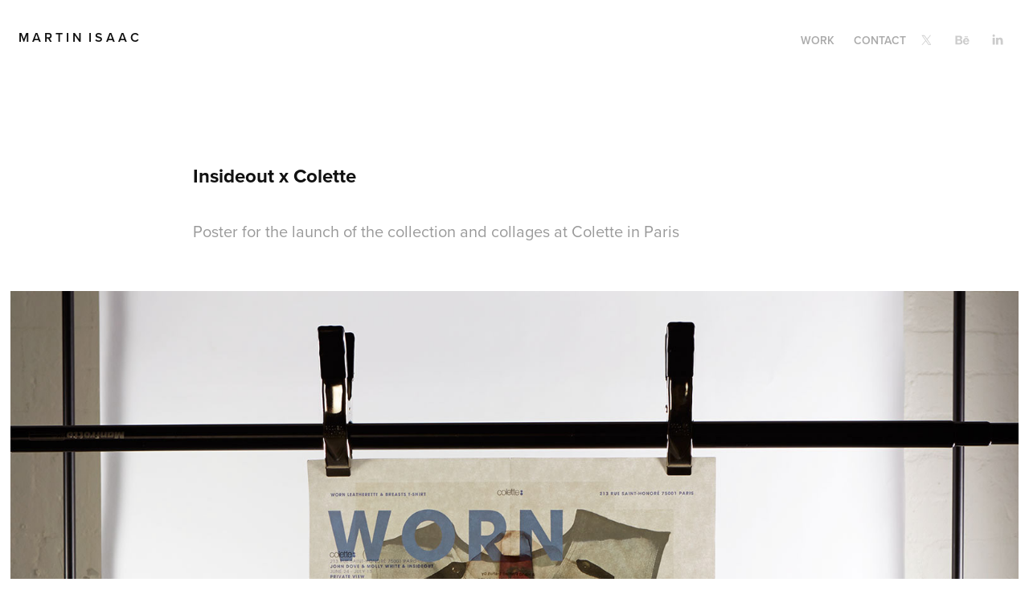

--- FILE ---
content_type: text/html; charset=utf-8
request_url: https://martinisaac.com/insideout-x-colette
body_size: 9506
content:
<!DOCTYPE HTML>
<html lang="en-US">
<head>
  <meta charset="UTF-8" />
  <meta name="viewport" content="width=device-width, initial-scale=1" />
      <meta name="keywords"  content="poster,insideout,Colette" />
      <meta name="description"  content="Poster for the launch of the collection and collages at Colette in Paris" />
      <meta name="twitter:card"  content="summary_large_image" />
      <meta name="twitter:site"  content="@AdobePortfolio" />
      <meta  property="og:title" content="Martin Isaac - Insideout x Colette" />
      <meta  property="og:description" content="Poster for the launch of the collection and collages at Colette in Paris" />
      <meta  property="og:image" content="https://cdn.myportfolio.com/a682e074f0b7432fd751844e9d455467/ee13de56-0d17-4fbf-8b6d-a37930ee42e6_car_202x158.jpg?h=13ce4bec21a5aad1a644d15f4ecfe873" />
      <link rel="icon" href="[data-uri]"  />
      <link rel="stylesheet" href="/dist/css/main.css" type="text/css" />
      <link rel="stylesheet" href="https://cdn.myportfolio.com/a682e074f0b7432fd751844e9d455467/8f911ce31f5eaa1b898986570362f06b1768455985.css?h=619956144558ed967b3c961ba6c58680" type="text/css" />
    <link rel="canonical" href="https://martinisaac.com/insideout-x-colette" />
      <title>Martin Isaac - Insideout x Colette</title>
    <script type="text/javascript" src="//use.typekit.net/ik/[base64].js?cb=35f77bfb8b50944859ea3d3804e7194e7a3173fb" async onload="
    try {
      window.Typekit.load();
    } catch (e) {
      console.warn('Typekit not loaded.');
    }
    "></script>
</head>
  <body class="transition-enabled">  <div class='page-background-video page-background-video-with-panel'>
  </div>
  <div class="js-responsive-nav">
    <div class="responsive-nav has-social">
      <div class="close-responsive-click-area js-close-responsive-nav">
        <div class="close-responsive-button"></div>
      </div>
          <div class="nav-container">
            <nav data-hover-hint="nav">
                <div class="gallery-title"><a href="/work" >Work</a></div>
      <div class="page-title">
        <a href="/contact" >Contact</a>
      </div>
                <div class="social pf-nav-social" data-hover-hint="navSocialIcons">
                  <ul>
                          <li>
                            <a href="https://twitter.com/martin_isaac" target="_blank">
                              <svg xmlns="http://www.w3.org/2000/svg" xmlns:xlink="http://www.w3.org/1999/xlink" version="1.1" x="0px" y="0px" viewBox="-8 -3 35 24" xml:space="preserve" class="icon"><path d="M10.4 7.4 16.9 0h-1.5L9.7 6.4 5.2 0H0l6.8 9.7L0 17.4h1.5l5.9-6.8 4.7 6.8h5.2l-6.9-10ZM8.3 9.8l-.7-1-5.5-7.6h2.4l4.4 6.2.7 1 5.7 8h-2.4L8.3 9.8Z"/></svg>
                            </a>
                          </li>
                          <li>
                            <a href="https://www.behance.net/MartinIsaac" target="_blank">
                              <svg id="Layer_1" data-name="Layer 1" xmlns="http://www.w3.org/2000/svg" viewBox="0 0 30 24" class="icon"><path id="path-1" d="M18.83,14.38a2.78,2.78,0,0,0,.65,1.9,2.31,2.31,0,0,0,1.7.59,2.31,2.31,0,0,0,1.38-.41,1.79,1.79,0,0,0,.71-0.87h2.31a4.48,4.48,0,0,1-1.71,2.53,5,5,0,0,1-2.78.76,5.53,5.53,0,0,1-2-.37,4.34,4.34,0,0,1-1.55-1,4.77,4.77,0,0,1-1-1.63,6.29,6.29,0,0,1,0-4.13,4.83,4.83,0,0,1,1-1.64A4.64,4.64,0,0,1,19.09,9a4.86,4.86,0,0,1,2-.4A4.5,4.5,0,0,1,23.21,9a4.36,4.36,0,0,1,1.5,1.3,5.39,5.39,0,0,1,.84,1.86,7,7,0,0,1,.18,2.18h-6.9Zm3.67-3.24A1.94,1.94,0,0,0,21,10.6a2.26,2.26,0,0,0-1,.22,2,2,0,0,0-.66.54,1.94,1.94,0,0,0-.35.69,3.47,3.47,0,0,0-.12.65h4.29A2.75,2.75,0,0,0,22.5,11.14ZM18.29,6h5.36V7.35H18.29V6ZM13.89,17.7a4.4,4.4,0,0,1-1.51.7,6.44,6.44,0,0,1-1.73.22H4.24V5.12h6.24a7.7,7.7,0,0,1,1.73.17,3.67,3.67,0,0,1,1.33.56,2.6,2.6,0,0,1,.86,1,3.74,3.74,0,0,1,.3,1.58,3,3,0,0,1-.46,1.7,3.33,3.33,0,0,1-1.35,1.12,3.19,3.19,0,0,1,1.82,1.26,3.79,3.79,0,0,1,.59,2.17,3.79,3.79,0,0,1-.39,1.77A3.24,3.24,0,0,1,13.89,17.7ZM11.72,8.19a1.25,1.25,0,0,0-.45-0.47,1.88,1.88,0,0,0-.64-0.24,5.5,5.5,0,0,0-.76-0.05H7.16v3.16h3a2,2,0,0,0,1.28-.38A1.43,1.43,0,0,0,11.89,9,1.73,1.73,0,0,0,11.72,8.19ZM11.84,13a2.39,2.39,0,0,0-1.52-.45H7.16v3.73h3.11a3.61,3.61,0,0,0,.82-0.09A2,2,0,0,0,11.77,16a1.39,1.39,0,0,0,.47-0.54,1.85,1.85,0,0,0,.17-0.88A1.77,1.77,0,0,0,11.84,13Z"/></svg>
                            </a>
                          </li>
                          <li>
                            <a href="https://www.linkedin.com/in/martinisaac/" target="_blank">
                              <svg version="1.1" id="Layer_1" xmlns="http://www.w3.org/2000/svg" xmlns:xlink="http://www.w3.org/1999/xlink" viewBox="0 0 30 24" style="enable-background:new 0 0 30 24;" xml:space="preserve" class="icon">
                              <path id="path-1_24_" d="M19.6,19v-5.8c0-1.4-0.5-2.4-1.7-2.4c-1,0-1.5,0.7-1.8,1.3C16,12.3,16,12.6,16,13v6h-3.4
                                c0,0,0.1-9.8,0-10.8H16v1.5c0,0,0,0,0,0h0v0C16.4,9,17.2,7.9,19,7.9c2.3,0,4,1.5,4,4.9V19H19.6z M8.9,6.7L8.9,6.7
                                C7.7,6.7,7,5.9,7,4.9C7,3.8,7.8,3,8.9,3s1.9,0.8,1.9,1.9C10.9,5.9,10.1,6.7,8.9,6.7z M10.6,19H7.2V8.2h3.4V19z"/>
                              </svg>
                            </a>
                          </li>
                  </ul>
                </div>
            </nav>
          </div>
    </div>
  </div>
  <div class="site-wrap cfix js-site-wrap">
    <div class="site-container">
      <div class="site-content e2e-site-content">
        <header class="site-header">
          <div class="logo-container">
              <div class="logo-wrap" data-hover-hint="logo">
                    <div class="logo e2e-site-logo-text logo-text  ">
    <a href="/work" class="preserve-whitespace">M A R T I N  I S A A C</a>

</div>
              </div>
  <div class="hamburger-click-area js-hamburger">
    <div class="hamburger">
      <i></i>
      <i></i>
      <i></i>
    </div>
  </div>
          </div>
              <div class="nav-container">
                <nav data-hover-hint="nav">
                <div class="gallery-title"><a href="/work" >Work</a></div>
      <div class="page-title">
        <a href="/contact" >Contact</a>
      </div>
                    <div class="social pf-nav-social" data-hover-hint="navSocialIcons">
                      <ul>
                              <li>
                                <a href="https://twitter.com/martin_isaac" target="_blank">
                                  <svg xmlns="http://www.w3.org/2000/svg" xmlns:xlink="http://www.w3.org/1999/xlink" version="1.1" x="0px" y="0px" viewBox="-8 -3 35 24" xml:space="preserve" class="icon"><path d="M10.4 7.4 16.9 0h-1.5L9.7 6.4 5.2 0H0l6.8 9.7L0 17.4h1.5l5.9-6.8 4.7 6.8h5.2l-6.9-10ZM8.3 9.8l-.7-1-5.5-7.6h2.4l4.4 6.2.7 1 5.7 8h-2.4L8.3 9.8Z"/></svg>
                                </a>
                              </li>
                              <li>
                                <a href="https://www.behance.net/MartinIsaac" target="_blank">
                                  <svg id="Layer_1" data-name="Layer 1" xmlns="http://www.w3.org/2000/svg" viewBox="0 0 30 24" class="icon"><path id="path-1" d="M18.83,14.38a2.78,2.78,0,0,0,.65,1.9,2.31,2.31,0,0,0,1.7.59,2.31,2.31,0,0,0,1.38-.41,1.79,1.79,0,0,0,.71-0.87h2.31a4.48,4.48,0,0,1-1.71,2.53,5,5,0,0,1-2.78.76,5.53,5.53,0,0,1-2-.37,4.34,4.34,0,0,1-1.55-1,4.77,4.77,0,0,1-1-1.63,6.29,6.29,0,0,1,0-4.13,4.83,4.83,0,0,1,1-1.64A4.64,4.64,0,0,1,19.09,9a4.86,4.86,0,0,1,2-.4A4.5,4.5,0,0,1,23.21,9a4.36,4.36,0,0,1,1.5,1.3,5.39,5.39,0,0,1,.84,1.86,7,7,0,0,1,.18,2.18h-6.9Zm3.67-3.24A1.94,1.94,0,0,0,21,10.6a2.26,2.26,0,0,0-1,.22,2,2,0,0,0-.66.54,1.94,1.94,0,0,0-.35.69,3.47,3.47,0,0,0-.12.65h4.29A2.75,2.75,0,0,0,22.5,11.14ZM18.29,6h5.36V7.35H18.29V6ZM13.89,17.7a4.4,4.4,0,0,1-1.51.7,6.44,6.44,0,0,1-1.73.22H4.24V5.12h6.24a7.7,7.7,0,0,1,1.73.17,3.67,3.67,0,0,1,1.33.56,2.6,2.6,0,0,1,.86,1,3.74,3.74,0,0,1,.3,1.58,3,3,0,0,1-.46,1.7,3.33,3.33,0,0,1-1.35,1.12,3.19,3.19,0,0,1,1.82,1.26,3.79,3.79,0,0,1,.59,2.17,3.79,3.79,0,0,1-.39,1.77A3.24,3.24,0,0,1,13.89,17.7ZM11.72,8.19a1.25,1.25,0,0,0-.45-0.47,1.88,1.88,0,0,0-.64-0.24,5.5,5.5,0,0,0-.76-0.05H7.16v3.16h3a2,2,0,0,0,1.28-.38A1.43,1.43,0,0,0,11.89,9,1.73,1.73,0,0,0,11.72,8.19ZM11.84,13a2.39,2.39,0,0,0-1.52-.45H7.16v3.73h3.11a3.61,3.61,0,0,0,.82-0.09A2,2,0,0,0,11.77,16a1.39,1.39,0,0,0,.47-0.54,1.85,1.85,0,0,0,.17-0.88A1.77,1.77,0,0,0,11.84,13Z"/></svg>
                                </a>
                              </li>
                              <li>
                                <a href="https://www.linkedin.com/in/martinisaac/" target="_blank">
                                  <svg version="1.1" id="Layer_1" xmlns="http://www.w3.org/2000/svg" xmlns:xlink="http://www.w3.org/1999/xlink" viewBox="0 0 30 24" style="enable-background:new 0 0 30 24;" xml:space="preserve" class="icon">
                                  <path id="path-1_24_" d="M19.6,19v-5.8c0-1.4-0.5-2.4-1.7-2.4c-1,0-1.5,0.7-1.8,1.3C16,12.3,16,12.6,16,13v6h-3.4
                                    c0,0,0.1-9.8,0-10.8H16v1.5c0,0,0,0,0,0h0v0C16.4,9,17.2,7.9,19,7.9c2.3,0,4,1.5,4,4.9V19H19.6z M8.9,6.7L8.9,6.7
                                    C7.7,6.7,7,5.9,7,4.9C7,3.8,7.8,3,8.9,3s1.9,0.8,1.9,1.9C10.9,5.9,10.1,6.7,8.9,6.7z M10.6,19H7.2V8.2h3.4V19z"/>
                                  </svg>
                                </a>
                              </li>
                      </ul>
                    </div>
                </nav>
              </div>
        </header>
        <main>
  <div class="page-container" data-context="page.page.container" data-hover-hint="pageContainer">
    <section class="page standard-modules">
        <header class="page-header content" data-context="pages" data-identity="id:p5b272ea1880e1ba7bbb4193ba9f93c3f22343ef7c2fc49382de5a" data-hover-hint="pageHeader" data-hover-hint-id="p5b272ea1880e1ba7bbb4193ba9f93c3f22343ef7c2fc49382de5a">
            <h1 class="title preserve-whitespace e2e-site-logo-text">Insideout x Colette</h1>
            <p class="description">Poster for the launch of the collection and collages at Colette in Paris</p>
        </header>
      <div class="page-content js-page-content" data-context="pages" data-identity="id:p5b272ea1880e1ba7bbb4193ba9f93c3f22343ef7c2fc49382de5a">
        <div id="project-canvas" class="js-project-modules modules content">
          <div id="project-modules">
              
              <div class="project-module module image project-module-image js-js-project-module" >

  

  
     <div class="js-lightbox" data-src="https://cdn.myportfolio.com/a682e074f0b7432fd751844e9d455467/cb334750-e7c1-4120-b93b-45446b60ac16.jpg?h=8e280c0d71296976c152121ef20986e6">
           <img
             class="js-lazy e2e-site-project-module-image"
             src="[data-uri]"
             data-src="https://cdn.myportfolio.com/a682e074f0b7432fd751844e9d455467/cb334750-e7c1-4120-b93b-45446b60ac16_rw_1920.jpg?h=f0d4f63b596e5c1360f5cbe7ffa8e0ac"
             data-srcset="https://cdn.myportfolio.com/a682e074f0b7432fd751844e9d455467/cb334750-e7c1-4120-b93b-45446b60ac16_rw_600.jpg?h=c1ca2197c5b66582b90c3928a5080553 600w,https://cdn.myportfolio.com/a682e074f0b7432fd751844e9d455467/cb334750-e7c1-4120-b93b-45446b60ac16_rw_1200.jpg?h=661d75f5df8636852533c55fbb727c1f 1200w,https://cdn.myportfolio.com/a682e074f0b7432fd751844e9d455467/cb334750-e7c1-4120-b93b-45446b60ac16_rw_1920.jpg?h=f0d4f63b596e5c1360f5cbe7ffa8e0ac 1600w,"
             data-sizes="(max-width: 1600px) 100vw, 1600px"
             width="1600"
             height="0"
             style="padding-bottom: 76.17%; background: rgba(0, 0, 0, 0.03)"
             
           >
     </div>
  

</div>

              
              
              
              
              
              
              
              
              
              <div class="project-module module image project-module-image js-js-project-module" >

  

  
     <div class="js-lightbox" data-src="https://cdn.myportfolio.com/a682e074f0b7432fd751844e9d455467/151dcc4d-f630-4c77-91bd-9146359302db.jpg?h=8ae0ad225b29103413cf56c4b3032a98">
           <img
             class="js-lazy e2e-site-project-module-image"
             src="[data-uri]"
             data-src="https://cdn.myportfolio.com/a682e074f0b7432fd751844e9d455467/151dcc4d-f630-4c77-91bd-9146359302db_rw_1920.jpg?h=65e23232542eda02ef56d598df65bf84"
             data-srcset="https://cdn.myportfolio.com/a682e074f0b7432fd751844e9d455467/151dcc4d-f630-4c77-91bd-9146359302db_rw_600.jpg?h=ed5449e45ca331981de3d52a866482a3 600w,https://cdn.myportfolio.com/a682e074f0b7432fd751844e9d455467/151dcc4d-f630-4c77-91bd-9146359302db_rw_1200.jpg?h=f08c3fbea702e1424917536518610c91 1200w,https://cdn.myportfolio.com/a682e074f0b7432fd751844e9d455467/151dcc4d-f630-4c77-91bd-9146359302db_rw_1920.jpg?h=65e23232542eda02ef56d598df65bf84 1400w,"
             data-sizes="(max-width: 1400px) 100vw, 1400px"
             width="1400"
             height="0"
             style="padding-bottom: 141.33%; background: rgba(0, 0, 0, 0.03)"
             
           >
     </div>
  

</div>

              
              
              
              
              
              
              
              
              
              
              
              
              
              
              
              <div class="project-module module media_collection project-module-media_collection" data-id="m5b272ea184416f4397fb380c32c87f4e337bef702a5285b0a6937"  style="padding-top: px;
padding-bottom: px;
">
  <div class="grid--main js-grid-main" data-grid-max-images="
  ">
    <div class="grid__item-container js-grid-item-container" data-flex-grow="183.8538597525" style="width:183.8538597525px; flex-grow:183.8538597525;" data-width="1200" data-height="1697">
      <script type="text/html" class="js-lightbox-slide-content">
        <div class="grid__image-wrapper">
          <img src="https://cdn.myportfolio.com/a682e074f0b7432fd751844e9d455467/01481227-884c-4bd5-b7f0-d5c2a8249c1e_rw_1200.jpg?h=e13b15cfe253587a6e809d24d0147829" srcset="https://cdn.myportfolio.com/a682e074f0b7432fd751844e9d455467/01481227-884c-4bd5-b7f0-d5c2a8249c1e_rw_600.jpg?h=42c972f32f95fa985972445d05cc5984 600w,https://cdn.myportfolio.com/a682e074f0b7432fd751844e9d455467/01481227-884c-4bd5-b7f0-d5c2a8249c1e_rw_1200.jpg?h=e13b15cfe253587a6e809d24d0147829 1200w,"  sizes="(max-width: 1200px) 100vw, 1200px">
        <div>
      </script>
      <img
        class="grid__item-image js-grid__item-image grid__item-image-lazy js-lazy"
        src="[data-uri]"
        
        data-src="https://cdn.myportfolio.com/a682e074f0b7432fd751844e9d455467/01481227-884c-4bd5-b7f0-d5c2a8249c1e_rw_1200.jpg?h=e13b15cfe253587a6e809d24d0147829"
        data-srcset="https://cdn.myportfolio.com/a682e074f0b7432fd751844e9d455467/01481227-884c-4bd5-b7f0-d5c2a8249c1e_rw_600.jpg?h=42c972f32f95fa985972445d05cc5984 600w,https://cdn.myportfolio.com/a682e074f0b7432fd751844e9d455467/01481227-884c-4bd5-b7f0-d5c2a8249c1e_rw_1200.jpg?h=e13b15cfe253587a6e809d24d0147829 1200w,"
      >
      <span class="grid__item-filler" style="padding-bottom:141.41666666667%;"></span>
    </div>
    <div class="grid__item-container js-grid-item-container" data-flex-grow="183.8538597525" style="width:183.8538597525px; flex-grow:183.8538597525;" data-width="1200" data-height="1697">
      <script type="text/html" class="js-lightbox-slide-content">
        <div class="grid__image-wrapper">
          <img src="https://cdn.myportfolio.com/a682e074f0b7432fd751844e9d455467/ebca642a-5296-44c9-a50c-0e4cd14924b0_rw_1200.jpg?h=4f8e235ec72975cb61d301d3b14adaea" srcset="https://cdn.myportfolio.com/a682e074f0b7432fd751844e9d455467/ebca642a-5296-44c9-a50c-0e4cd14924b0_rw_600.jpg?h=543a62ee6b113ea17fd34d903d299db2 600w,https://cdn.myportfolio.com/a682e074f0b7432fd751844e9d455467/ebca642a-5296-44c9-a50c-0e4cd14924b0_rw_1200.jpg?h=4f8e235ec72975cb61d301d3b14adaea 1200w,"  sizes="(max-width: 1200px) 100vw, 1200px">
        <div>
      </script>
      <img
        class="grid__item-image js-grid__item-image grid__item-image-lazy js-lazy"
        src="[data-uri]"
        
        data-src="https://cdn.myportfolio.com/a682e074f0b7432fd751844e9d455467/ebca642a-5296-44c9-a50c-0e4cd14924b0_rw_1200.jpg?h=4f8e235ec72975cb61d301d3b14adaea"
        data-srcset="https://cdn.myportfolio.com/a682e074f0b7432fd751844e9d455467/ebca642a-5296-44c9-a50c-0e4cd14924b0_rw_600.jpg?h=543a62ee6b113ea17fd34d903d299db2 600w,https://cdn.myportfolio.com/a682e074f0b7432fd751844e9d455467/ebca642a-5296-44c9-a50c-0e4cd14924b0_rw_1200.jpg?h=4f8e235ec72975cb61d301d3b14adaea 1200w,"
      >
      <span class="grid__item-filler" style="padding-bottom:141.41666666667%;"></span>
    </div>
    <div class="js-grid-spacer"></div>
  </div>
</div>

              
              
          </div>
        </div>
      </div>
    </section>
          <section class="other-projects" data-context="page.page.other_pages" data-hover-hint="otherPages">
            <div class="title-wrapper">
              <div class="title-container">
                  <h3 class="other-projects-title preserve-whitespace">You may also like</h3>
              </div>
            </div>
            <div class="project-covers">
                  <a class="project-cover js-project-cover-touch hold-space" href="/osmoflo" data-context="pages" data-identity="id:p69687f0b1eb80ea1464ed71bc32f2535e7c6cfcbf61c616126815">
                    <div class="cover-content-container">
                      <div class="cover-image-wrap">
                        <div class="cover-image">
                            <div class="cover cover-normal">

            <img
              class="cover__img js-lazy"
              src="https://cdn.myportfolio.com/a682e074f0b7432fd751844e9d455467/6278297c-b323-4aea-b06c-2d26b83a7466_carw_202x158x32.jpg?h=d7948a089b84a371a528182a92b3668a&amp;url=aHR0cHM6Ly9taXItczMtY2RuLWNmLmJlaGFuY2UubmV0L3Byb2plY3RzL29yaWdpbmFsLzYyOGMxNzI0MjA4Mzg5NS5ZM0p2Y0N3eU1ERTNMREUxTnpnc016ZzVMREEuanBn"
              data-src="https://cdn.myportfolio.com/a682e074f0b7432fd751844e9d455467/6278297c-b323-4aea-b06c-2d26b83a7466_car_202x158.jpg?h=1a7dbc13ceb338ca591b522469ef15ce&amp;url=aHR0cHM6Ly9taXItczMtY2RuLWNmLmJlaGFuY2UubmV0L3Byb2plY3RzL29yaWdpbmFsLzYyOGMxNzI0MjA4Mzg5NS5ZM0p2Y0N3eU1ERTNMREUxTnpnc016ZzVMREEuanBn"
              data-srcset="https://cdn.myportfolio.com/a682e074f0b7432fd751844e9d455467/6278297c-b323-4aea-b06c-2d26b83a7466_carw_202x158x640.jpg?h=1603b66de3e518a1a9cc4b052efb553c&amp;url=aHR0cHM6Ly9taXItczMtY2RuLWNmLmJlaGFuY2UubmV0L3Byb2plY3RzL29yaWdpbmFsLzYyOGMxNzI0MjA4Mzg5NS5ZM0p2Y0N3eU1ERTNMREUxTnpnc016ZzVMREEuanBn 640w, https://cdn.myportfolio.com/a682e074f0b7432fd751844e9d455467/6278297c-b323-4aea-b06c-2d26b83a7466_carw_202x158x1280.jpg?h=1957ed80893af3da7e65065b518250db&amp;url=aHR0cHM6Ly9taXItczMtY2RuLWNmLmJlaGFuY2UubmV0L3Byb2plY3RzL29yaWdpbmFsLzYyOGMxNzI0MjA4Mzg5NS5ZM0p2Y0N3eU1ERTNMREUxTnpnc016ZzVMREEuanBn 1280w, https://cdn.myportfolio.com/a682e074f0b7432fd751844e9d455467/6278297c-b323-4aea-b06c-2d26b83a7466_carw_202x158x1366.jpg?h=0bf891158404933fdea94fe81fe4b533&amp;url=aHR0cHM6Ly9taXItczMtY2RuLWNmLmJlaGFuY2UubmV0L3Byb2plY3RzL29yaWdpbmFsLzYyOGMxNzI0MjA4Mzg5NS5ZM0p2Y0N3eU1ERTNMREUxTnpnc016ZzVMREEuanBn 1366w, https://cdn.myportfolio.com/a682e074f0b7432fd751844e9d455467/6278297c-b323-4aea-b06c-2d26b83a7466_carw_202x158x1920.jpg?h=68aadbcf186f18270f5aed8f37dc8d5b&amp;url=aHR0cHM6Ly9taXItczMtY2RuLWNmLmJlaGFuY2UubmV0L3Byb2plY3RzL29yaWdpbmFsLzYyOGMxNzI0MjA4Mzg5NS5ZM0p2Y0N3eU1ERTNMREUxTnpnc016ZzVMREEuanBn 1920w, https://cdn.myportfolio.com/a682e074f0b7432fd751844e9d455467/6278297c-b323-4aea-b06c-2d26b83a7466_carw_202x158x2560.jpg?h=3d5ec783c369efbf7b39765a67e9e0cf&amp;url=aHR0cHM6Ly9taXItczMtY2RuLWNmLmJlaGFuY2UubmV0L3Byb2plY3RzL29yaWdpbmFsLzYyOGMxNzI0MjA4Mzg5NS5ZM0p2Y0N3eU1ERTNMREUxTnpnc016ZzVMREEuanBn 2560w, https://cdn.myportfolio.com/a682e074f0b7432fd751844e9d455467/6278297c-b323-4aea-b06c-2d26b83a7466_carw_202x158x5120.jpg?h=8fb404603b3d029cebe7df1d3635cfa8&amp;url=aHR0cHM6Ly9taXItczMtY2RuLWNmLmJlaGFuY2UubmV0L3Byb2plY3RzL29yaWdpbmFsLzYyOGMxNzI0MjA4Mzg5NS5ZM0p2Y0N3eU1ERTNMREUxTnpnc016ZzVMREEuanBn 5120w"
              data-sizes="(max-width: 540px) 100vw, (max-width: 768px) 50vw, calc(1600px / 4)"
            >
                                      </div>
                        </div>
                      </div>
                      <div class="details-wrap">
                        <div class="details">
                          <div class="details-inner">
                              <div class="title preserve-whitespace">Osmoflo</div>
                          </div>
                        </div>
                      </div>
                    </div>
                  </a>
                  <a class="project-cover js-project-cover-touch hold-space" href="/footpatrol-x-clarks" data-context="pages" data-identity="id:p5b29f32925285cbdb0b0f0718e9aa8d6d15589bda89178a59e821">
                    <div class="cover-content-container">
                      <div class="cover-image-wrap">
                        <div class="cover-image">
                            <div class="cover cover-normal">

            <img
              class="cover__img js-lazy"
              src="https://cdn.myportfolio.com/a682e074f0b7432fd751844e9d455467/4fbfae48-5c34-4a09-85f9-705306561e2c_carw_202x158x32.jpg?h=54cdaf474eedd03ba466d3fe5992c6a2"
              data-src="https://cdn.myportfolio.com/a682e074f0b7432fd751844e9d455467/4fbfae48-5c34-4a09-85f9-705306561e2c_car_202x158.jpg?h=f2493b0f447c31a15903ff1db304f86b"
              data-srcset="https://cdn.myportfolio.com/a682e074f0b7432fd751844e9d455467/4fbfae48-5c34-4a09-85f9-705306561e2c_carw_202x158x640.jpg?h=c535c7303af1676727990f2a259790da 640w, https://cdn.myportfolio.com/a682e074f0b7432fd751844e9d455467/4fbfae48-5c34-4a09-85f9-705306561e2c_carw_202x158x1280.jpg?h=d8f6f28fb534d6983814faa20f07b88c 1280w, https://cdn.myportfolio.com/a682e074f0b7432fd751844e9d455467/4fbfae48-5c34-4a09-85f9-705306561e2c_carw_202x158x1366.jpg?h=fd6756c2bcd0e8d9b9200e2e8879e3aa 1366w, https://cdn.myportfolio.com/a682e074f0b7432fd751844e9d455467/4fbfae48-5c34-4a09-85f9-705306561e2c_carw_202x158x1920.jpg?h=866b6a73d97ae79dce78bcd7479cabd6 1920w, https://cdn.myportfolio.com/a682e074f0b7432fd751844e9d455467/4fbfae48-5c34-4a09-85f9-705306561e2c_carw_202x158x2560.jpg?h=9a5dc39ac73c3263fc63c9f014800f0b 2560w, https://cdn.myportfolio.com/a682e074f0b7432fd751844e9d455467/4fbfae48-5c34-4a09-85f9-705306561e2c_carw_202x158x5120.jpg?h=60bf86e546853035ecf1ef373bd00099 5120w"
              data-sizes="(max-width: 540px) 100vw, (max-width: 768px) 50vw, calc(1600px / 4)"
            >
                                      </div>
                        </div>
                      </div>
                      <div class="details-wrap">
                        <div class="details">
                          <div class="details-inner">
                              <div class="title preserve-whitespace">Footpatrol x Clarks</div>
                          </div>
                        </div>
                      </div>
                    </div>
                  </a>
                  <a class="project-cover js-project-cover-touch hold-space" href="/clarks-modern-craft-aw14" data-context="pages" data-identity="id:p5be8b88b0c3cc9f51b9b88c112d38ecd743ecf96cd30fab7a195e">
                    <div class="cover-content-container">
                      <div class="cover-image-wrap">
                        <div class="cover-image">
                            <div class="cover cover-normal">

            <img
              class="cover__img js-lazy"
              src="https://cdn.myportfolio.com/a682e074f0b7432fd751844e9d455467/3660cd8b-cf66-4f54-88ff-d537c6fd3eab_carw_202x158x32.jpg?h=05d97518be6d7b5a98c71ac3459fcc6d"
              data-src="https://cdn.myportfolio.com/a682e074f0b7432fd751844e9d455467/3660cd8b-cf66-4f54-88ff-d537c6fd3eab_car_202x158.jpg?h=2aee93b4dbf7264b33797c5b0123eefd"
              data-srcset="https://cdn.myportfolio.com/a682e074f0b7432fd751844e9d455467/3660cd8b-cf66-4f54-88ff-d537c6fd3eab_carw_202x158x640.jpg?h=44d4bb7a8f5f5d9d256aa063ae536d47 640w, https://cdn.myportfolio.com/a682e074f0b7432fd751844e9d455467/3660cd8b-cf66-4f54-88ff-d537c6fd3eab_carw_202x158x1280.jpg?h=ade3ac50366f025e490d24952e3b84ea 1280w, https://cdn.myportfolio.com/a682e074f0b7432fd751844e9d455467/3660cd8b-cf66-4f54-88ff-d537c6fd3eab_carw_202x158x1366.jpg?h=fc85e83dd0be0bccbc3c8c26a792881c 1366w, https://cdn.myportfolio.com/a682e074f0b7432fd751844e9d455467/3660cd8b-cf66-4f54-88ff-d537c6fd3eab_carw_202x158x1920.jpg?h=739b89cef82a2e49c7f281df39159f24 1920w, https://cdn.myportfolio.com/a682e074f0b7432fd751844e9d455467/3660cd8b-cf66-4f54-88ff-d537c6fd3eab_carw_202x158x2560.jpg?h=54bf5125c08236b48dbef3b1b636a8dc 2560w, https://cdn.myportfolio.com/a682e074f0b7432fd751844e9d455467/3660cd8b-cf66-4f54-88ff-d537c6fd3eab_carw_202x158x5120.jpg?h=2eddd519a993529bf6033fdc58b503b6 5120w"
              data-sizes="(max-width: 540px) 100vw, (max-width: 768px) 50vw, calc(1600px / 4)"
            >
                                      </div>
                        </div>
                      </div>
                      <div class="details-wrap">
                        <div class="details">
                          <div class="details-inner">
                              <div class="title preserve-whitespace">Clarks Modern Craft AW14</div>
                          </div>
                        </div>
                      </div>
                    </div>
                  </a>
                  <a class="project-cover js-project-cover-touch hold-space" href="/bob-eight-pop" data-context="pages" data-identity="id:p5b2b55c95768f169be32b7d1aa2c8bf076c060ae4482d33ab39f1">
                    <div class="cover-content-container">
                      <div class="cover-image-wrap">
                        <div class="cover-image">
                            <div class="cover cover-normal">

            <img
              class="cover__img js-lazy"
              src="https://cdn.myportfolio.com/a682e074f0b7432fd751844e9d455467/58edb1a9-dc12-44b4-adc8-14a18a3e3e3e_carw_202x158x32.jpg?h=d51c84562327403455a0435d56bb0952"
              data-src="https://cdn.myportfolio.com/a682e074f0b7432fd751844e9d455467/58edb1a9-dc12-44b4-adc8-14a18a3e3e3e_car_202x158.jpg?h=fc4185c7f596150abcc871ebd08349b7"
              data-srcset="https://cdn.myportfolio.com/a682e074f0b7432fd751844e9d455467/58edb1a9-dc12-44b4-adc8-14a18a3e3e3e_carw_202x158x640.jpg?h=e535139d3313339e4eb8cf145f06ede6 640w, https://cdn.myportfolio.com/a682e074f0b7432fd751844e9d455467/58edb1a9-dc12-44b4-adc8-14a18a3e3e3e_carw_202x158x1280.jpg?h=b5eef03894309f301ba37f58a4c0afc1 1280w, https://cdn.myportfolio.com/a682e074f0b7432fd751844e9d455467/58edb1a9-dc12-44b4-adc8-14a18a3e3e3e_carw_202x158x1366.jpg?h=a8885f89cb09f7339a8bb2064f24a874 1366w, https://cdn.myportfolio.com/a682e074f0b7432fd751844e9d455467/58edb1a9-dc12-44b4-adc8-14a18a3e3e3e_carw_202x158x1920.jpg?h=5c398f6254cfa761ecf0832cb9a3c2bc 1920w, https://cdn.myportfolio.com/a682e074f0b7432fd751844e9d455467/58edb1a9-dc12-44b4-adc8-14a18a3e3e3e_carw_202x158x2560.jpg?h=7ceb8c0528d71553e7c0f039db7a78b8 2560w, https://cdn.myportfolio.com/a682e074f0b7432fd751844e9d455467/58edb1a9-dc12-44b4-adc8-14a18a3e3e3e_carw_202x158x5120.jpg?h=2d684b16cacde982115184191a50c96a 5120w"
              data-sizes="(max-width: 540px) 100vw, (max-width: 768px) 50vw, calc(1600px / 4)"
            >
                                      </div>
                        </div>
                      </div>
                      <div class="details-wrap">
                        <div class="details">
                          <div class="details-inner">
                              <div class="title preserve-whitespace">Bob Eight Pop</div>
                          </div>
                        </div>
                      </div>
                    </div>
                  </a>
                  <a class="project-cover js-project-cover-touch hold-space" href="/klein" data-context="pages" data-identity="id:p67e638cf67ee6d7b7196844070d232a733d70452a4dbc1bc8ba89">
                    <div class="cover-content-container">
                      <div class="cover-image-wrap">
                        <div class="cover-image">
                            <div class="cover cover-normal">

            <img
              class="cover__img js-lazy"
              src="https://cdn.myportfolio.com/a682e074f0b7432fd751844e9d455467/abb312b6-377e-4a3b-9936-50f94d126db8_carw_202x158x32.jpg?h=520c838d704b0d899e630459276e6bd7"
              data-src="https://cdn.myportfolio.com/a682e074f0b7432fd751844e9d455467/abb312b6-377e-4a3b-9936-50f94d126db8_car_202x158.jpg?h=9afbfbef726f7cbb63c8ad6adacc299d"
              data-srcset="https://cdn.myportfolio.com/a682e074f0b7432fd751844e9d455467/abb312b6-377e-4a3b-9936-50f94d126db8_carw_202x158x640.jpg?h=6d5df9aa430b1bfead3215c65fd0ae98 640w, https://cdn.myportfolio.com/a682e074f0b7432fd751844e9d455467/abb312b6-377e-4a3b-9936-50f94d126db8_carw_202x158x1280.jpg?h=755edc65053bca6948cc334d4b8edd46 1280w, https://cdn.myportfolio.com/a682e074f0b7432fd751844e9d455467/abb312b6-377e-4a3b-9936-50f94d126db8_carw_202x158x1366.jpg?h=b875943f5a2c85677a9d3c688ff7b0eb 1366w, https://cdn.myportfolio.com/a682e074f0b7432fd751844e9d455467/abb312b6-377e-4a3b-9936-50f94d126db8_carw_202x158x1920.jpg?h=c571321d838774a23d8a8b39b100dc73 1920w, https://cdn.myportfolio.com/a682e074f0b7432fd751844e9d455467/abb312b6-377e-4a3b-9936-50f94d126db8_carw_202x158x2560.jpg?h=d9e50025b4efc8018748d0e49c4ea39e 2560w, https://cdn.myportfolio.com/a682e074f0b7432fd751844e9d455467/abb312b6-377e-4a3b-9936-50f94d126db8_carw_202x158x5120.jpg?h=49d68997e8b7220b666fdb00ae8cb6df 5120w"
              data-sizes="(max-width: 540px) 100vw, (max-width: 768px) 50vw, calc(1600px / 4)"
            >
                                      </div>
                        </div>
                      </div>
                      <div class="details-wrap">
                        <div class="details">
                          <div class="details-inner">
                              <div class="title preserve-whitespace">Klein</div>
                          </div>
                        </div>
                      </div>
                    </div>
                  </a>
                  <a class="project-cover js-project-cover-touch hold-space" href="/newmark-constructions" data-context="pages" data-identity="id:p6693644ea10e34e36b39c604daeefa76eb82b741a9028a361fdc9">
                    <div class="cover-content-container">
                      <div class="cover-image-wrap">
                        <div class="cover-image">
                            <div class="cover cover-normal">

            <img
              class="cover__img js-lazy"
              src="https://cdn.myportfolio.com/a682e074f0b7432fd751844e9d455467/c9355320-c752-43eb-af7b-fd6778804166_carw_202x158x32.jpg?h=fa808724790d2fcef58e4f0eb679ffab"
              data-src="https://cdn.myportfolio.com/a682e074f0b7432fd751844e9d455467/c9355320-c752-43eb-af7b-fd6778804166_car_202x158.jpg?h=d4fb3a9738d8a95c1bf9808573c54769"
              data-srcset="https://cdn.myportfolio.com/a682e074f0b7432fd751844e9d455467/c9355320-c752-43eb-af7b-fd6778804166_carw_202x158x640.jpg?h=69b777ab8399d8550463d5ba8c991eed 640w, https://cdn.myportfolio.com/a682e074f0b7432fd751844e9d455467/c9355320-c752-43eb-af7b-fd6778804166_carw_202x158x1280.jpg?h=115c70aee17be22ba4c4f392d94adfa4 1280w, https://cdn.myportfolio.com/a682e074f0b7432fd751844e9d455467/c9355320-c752-43eb-af7b-fd6778804166_carw_202x158x1366.jpg?h=a6fa60e797fb9b4aec145bf3e5f30a50 1366w, https://cdn.myportfolio.com/a682e074f0b7432fd751844e9d455467/c9355320-c752-43eb-af7b-fd6778804166_carw_202x158x1920.jpg?h=39b3a8f899b20e65cb55ac4b17ca2056 1920w, https://cdn.myportfolio.com/a682e074f0b7432fd751844e9d455467/c9355320-c752-43eb-af7b-fd6778804166_carw_202x158x2560.jpg?h=2fc26179832de679264671489db7820f 2560w, https://cdn.myportfolio.com/a682e074f0b7432fd751844e9d455467/c9355320-c752-43eb-af7b-fd6778804166_carw_202x158x5120.jpg?h=7fd3330b3f7bfb262c4def81023cd10c 5120w"
              data-sizes="(max-width: 540px) 100vw, (max-width: 768px) 50vw, calc(1600px / 4)"
            >
                                      </div>
                        </div>
                      </div>
                      <div class="details-wrap">
                        <div class="details">
                          <div class="details-inner">
                              <div class="title preserve-whitespace">Newmark Constructions</div>
                          </div>
                        </div>
                      </div>
                    </div>
                  </a>
                  <a class="project-cover js-project-cover-touch hold-space" href="/for-design-sake" data-context="pages" data-identity="id:p6693644ccfaeeb464ee6fac56318c23fbfbf6a390dc8084a03964">
                    <div class="cover-content-container">
                      <div class="cover-image-wrap">
                        <div class="cover-image">
                            <div class="cover cover-normal">

            <img
              class="cover__img js-lazy"
              src="https://cdn.myportfolio.com/a682e074f0b7432fd751844e9d455467/f7daaedd-8342-4943-9734-8d727b5eae3e_carw_202x158x32.jpg?h=77e8463114111eed568d508d026c6826"
              data-src="https://cdn.myportfolio.com/a682e074f0b7432fd751844e9d455467/f7daaedd-8342-4943-9734-8d727b5eae3e_car_202x158.jpg?h=a053bd74a93b43954446c4b4639bbf79"
              data-srcset="https://cdn.myportfolio.com/a682e074f0b7432fd751844e9d455467/f7daaedd-8342-4943-9734-8d727b5eae3e_carw_202x158x640.jpg?h=af29657e907c46324bcdbaad6681caab 640w, https://cdn.myportfolio.com/a682e074f0b7432fd751844e9d455467/f7daaedd-8342-4943-9734-8d727b5eae3e_carw_202x158x1280.jpg?h=ab7681aaeae921e2b3d8871e70d7217f 1280w, https://cdn.myportfolio.com/a682e074f0b7432fd751844e9d455467/f7daaedd-8342-4943-9734-8d727b5eae3e_carw_202x158x1366.jpg?h=ad746c00af9e08875cb96340b9c644ec 1366w, https://cdn.myportfolio.com/a682e074f0b7432fd751844e9d455467/f7daaedd-8342-4943-9734-8d727b5eae3e_carw_202x158x1920.jpg?h=c48dffc5f918bc9fd598e9c8163f372e 1920w, https://cdn.myportfolio.com/a682e074f0b7432fd751844e9d455467/f7daaedd-8342-4943-9734-8d727b5eae3e_carw_202x158x2560.jpg?h=5b3f4aab4f727994d2e77be434af9f5b 2560w, https://cdn.myportfolio.com/a682e074f0b7432fd751844e9d455467/f7daaedd-8342-4943-9734-8d727b5eae3e_carw_202x158x5120.jpg?h=fda365ba27b4a86343067f22642b8a2f 5120w"
              data-sizes="(max-width: 540px) 100vw, (max-width: 768px) 50vw, calc(1600px / 4)"
            >
                                      </div>
                        </div>
                      </div>
                      <div class="details-wrap">
                        <div class="details">
                          <div class="details-inner">
                              <div class="title preserve-whitespace">For Design Sake</div>
                          </div>
                        </div>
                      </div>
                    </div>
                  </a>
                  <a class="project-cover js-project-cover-touch hold-space" href="/common-cents" data-context="pages" data-identity="id:p5b31b3c39dee1d28cef4b8fb245e0a3669e7b22def7954cdf25c0">
                    <div class="cover-content-container">
                      <div class="cover-image-wrap">
                        <div class="cover-image">
                            <div class="cover cover-normal">

            <img
              class="cover__img js-lazy"
              src="https://cdn.myportfolio.com/a682e074f0b7432fd751844e9d455467/5c0b447f-4c4f-4aa4-9fec-2ebda93826df_carw_202x158x32.jpg?h=8ca4b2aeba7385410aad68a82f7618d4"
              data-src="https://cdn.myportfolio.com/a682e074f0b7432fd751844e9d455467/5c0b447f-4c4f-4aa4-9fec-2ebda93826df_car_202x158.jpg?h=c6c436af6df36bd6636b816b54727539"
              data-srcset="https://cdn.myportfolio.com/a682e074f0b7432fd751844e9d455467/5c0b447f-4c4f-4aa4-9fec-2ebda93826df_carw_202x158x640.jpg?h=887aa331410ca8ba631bc0a57f6de225 640w, https://cdn.myportfolio.com/a682e074f0b7432fd751844e9d455467/5c0b447f-4c4f-4aa4-9fec-2ebda93826df_carw_202x158x1280.jpg?h=a3ba1c605e0cd0da2cee4153e829baf8 1280w, https://cdn.myportfolio.com/a682e074f0b7432fd751844e9d455467/5c0b447f-4c4f-4aa4-9fec-2ebda93826df_carw_202x158x1366.jpg?h=ce428677d354b69c6c082e0da45145f7 1366w, https://cdn.myportfolio.com/a682e074f0b7432fd751844e9d455467/5c0b447f-4c4f-4aa4-9fec-2ebda93826df_carw_202x158x1920.jpg?h=b90d6b49e4ae95bdfb014489466057e7 1920w, https://cdn.myportfolio.com/a682e074f0b7432fd751844e9d455467/5c0b447f-4c4f-4aa4-9fec-2ebda93826df_carw_202x158x2560.jpg?h=71cf8bf99e6f0607e34f0a8b9663dd61 2560w, https://cdn.myportfolio.com/a682e074f0b7432fd751844e9d455467/5c0b447f-4c4f-4aa4-9fec-2ebda93826df_carw_202x158x5120.jpg?h=54ff967493826a81cff2fb5fffc34c6e 5120w"
              data-sizes="(max-width: 540px) 100vw, (max-width: 768px) 50vw, calc(1600px / 4)"
            >
                                      </div>
                        </div>
                      </div>
                      <div class="details-wrap">
                        <div class="details">
                          <div class="details-inner">
                              <div class="title preserve-whitespace">Common Cents</div>
                          </div>
                        </div>
                      </div>
                    </div>
                  </a>
                  <a class="project-cover js-project-cover-touch hold-space" href="/whitestuff-menswear" data-context="pages" data-identity="id:p67eb3e79b8f5d12b6d24b28332dbcc0aee3a054496085dc72a335">
                    <div class="cover-content-container">
                      <div class="cover-image-wrap">
                        <div class="cover-image">
                            <div class="cover cover-normal">

            <img
              class="cover__img js-lazy"
              src="https://cdn.myportfolio.com/a682e074f0b7432fd751844e9d455467/3ce98683-7d91-45e5-876f-f81f0c4ebacc_carw_202x158x32.jpg?h=39d020ea7d54f484c98beda38255e77b"
              data-src="https://cdn.myportfolio.com/a682e074f0b7432fd751844e9d455467/3ce98683-7d91-45e5-876f-f81f0c4ebacc_car_202x158.jpg?h=fde545e52479525f250540429e5beaff"
              data-srcset="https://cdn.myportfolio.com/a682e074f0b7432fd751844e9d455467/3ce98683-7d91-45e5-876f-f81f0c4ebacc_carw_202x158x640.jpg?h=4fd8261a39dd2fe9af7cbd7269e8b3ad 640w, https://cdn.myportfolio.com/a682e074f0b7432fd751844e9d455467/3ce98683-7d91-45e5-876f-f81f0c4ebacc_carw_202x158x1280.jpg?h=b174668fc02da6996fbcc8a845958c03 1280w, https://cdn.myportfolio.com/a682e074f0b7432fd751844e9d455467/3ce98683-7d91-45e5-876f-f81f0c4ebacc_carw_202x158x1366.jpg?h=fe70420deee92b06bd73bec6945b3279 1366w, https://cdn.myportfolio.com/a682e074f0b7432fd751844e9d455467/3ce98683-7d91-45e5-876f-f81f0c4ebacc_carw_202x158x1920.jpg?h=3182a5ae85ce5893d6d677b6a9d2f323 1920w, https://cdn.myportfolio.com/a682e074f0b7432fd751844e9d455467/3ce98683-7d91-45e5-876f-f81f0c4ebacc_carw_202x158x2560.jpg?h=3e5b1e59409767a0ce5b57cc2ee459bb 2560w, https://cdn.myportfolio.com/a682e074f0b7432fd751844e9d455467/3ce98683-7d91-45e5-876f-f81f0c4ebacc_carw_202x158x5120.jpg?h=4488e12a90891fe43ecbda61dfcb55d8 5120w"
              data-sizes="(max-width: 540px) 100vw, (max-width: 768px) 50vw, calc(1600px / 4)"
            >
                                      </div>
                        </div>
                      </div>
                      <div class="details-wrap">
                        <div class="details">
                          <div class="details-inner">
                              <div class="title preserve-whitespace">Whitestuff Menswear</div>
                          </div>
                        </div>
                      </div>
                    </div>
                  </a>
                  <a class="project-cover js-project-cover-touch hold-space" href="/zambesi" data-context="pages" data-identity="id:p6693644d93b499caaa70444dea558106be7bffc276bde1b66ee72">
                    <div class="cover-content-container">
                      <div class="cover-image-wrap">
                        <div class="cover-image">
                            <div class="cover cover-normal">

            <img
              class="cover__img js-lazy"
              src="https://cdn.myportfolio.com/a682e074f0b7432fd751844e9d455467/2e8de5a7-19cf-4849-b777-ad0d81637565_carw_202x158x32.jpg?h=bc34a98c2982f76467dae79c76eee4ad"
              data-src="https://cdn.myportfolio.com/a682e074f0b7432fd751844e9d455467/2e8de5a7-19cf-4849-b777-ad0d81637565_car_202x158.jpg?h=c4c618b556bfc77e7c3aeeb4354141be"
              data-srcset="https://cdn.myportfolio.com/a682e074f0b7432fd751844e9d455467/2e8de5a7-19cf-4849-b777-ad0d81637565_carw_202x158x640.jpg?h=09d626b75c6c462b7758f025fc88d0a8 640w, https://cdn.myportfolio.com/a682e074f0b7432fd751844e9d455467/2e8de5a7-19cf-4849-b777-ad0d81637565_carw_202x158x1280.jpg?h=0609e2e4ea0ad62a79ef1be4fda492b8 1280w, https://cdn.myportfolio.com/a682e074f0b7432fd751844e9d455467/2e8de5a7-19cf-4849-b777-ad0d81637565_carw_202x158x1366.jpg?h=30d886b9fe74c7af71f2242c1cdf7ecc 1366w, https://cdn.myportfolio.com/a682e074f0b7432fd751844e9d455467/2e8de5a7-19cf-4849-b777-ad0d81637565_carw_202x158x1920.jpg?h=db9803b1d8206c2a5e63ddb63a07a37f 1920w, https://cdn.myportfolio.com/a682e074f0b7432fd751844e9d455467/2e8de5a7-19cf-4849-b777-ad0d81637565_carw_202x158x2560.jpg?h=7bbe0faac8960e1835ce8b356bd6eb96 2560w, https://cdn.myportfolio.com/a682e074f0b7432fd751844e9d455467/2e8de5a7-19cf-4849-b777-ad0d81637565_carw_202x158x5120.jpg?h=92acbe262a77c6f305285cc6a9f49423 5120w"
              data-sizes="(max-width: 540px) 100vw, (max-width: 768px) 50vw, calc(1600px / 4)"
            >
                                      </div>
                        </div>
                      </div>
                      <div class="details-wrap">
                        <div class="details">
                          <div class="details-inner">
                              <div class="title preserve-whitespace">Zambesi</div>
                          </div>
                        </div>
                      </div>
                    </div>
                  </a>
            </div>
          </section>
        <section class="back-to-top" data-hover-hint="backToTop">
          <a href="#"><span class="arrow">&uarr;</span><span class="preserve-whitespace">Back to Top</span></a>
        </section>
        <a class="back-to-top-fixed js-back-to-top back-to-top-fixed-with-panel" data-hover-hint="backToTop" data-hover-hint-placement="top-start" href="#">
          <svg version="1.1" id="Layer_1" xmlns="http://www.w3.org/2000/svg" xmlns:xlink="http://www.w3.org/1999/xlink" x="0px" y="0px"
           viewBox="0 0 26 26" style="enable-background:new 0 0 26 26;" xml:space="preserve" class="icon icon-back-to-top">
          <g>
            <path d="M13.8,1.3L21.6,9c0.1,0.1,0.1,0.3,0.2,0.4c0.1,0.1,0.1,0.3,0.1,0.4s0,0.3-0.1,0.4c-0.1,0.1-0.1,0.3-0.3,0.4
              c-0.1,0.1-0.2,0.2-0.4,0.3c-0.2,0.1-0.3,0.1-0.4,0.1c-0.1,0-0.3,0-0.4-0.1c-0.2-0.1-0.3-0.2-0.4-0.3L14.2,5l0,19.1
              c0,0.2-0.1,0.3-0.1,0.5c0,0.1-0.1,0.3-0.3,0.4c-0.1,0.1-0.2,0.2-0.4,0.3c-0.1,0.1-0.3,0.1-0.5,0.1c-0.1,0-0.3,0-0.4-0.1
              c-0.1-0.1-0.3-0.1-0.4-0.3c-0.1-0.1-0.2-0.2-0.3-0.4c-0.1-0.1-0.1-0.3-0.1-0.5l0-19.1l-5.7,5.7C6,10.8,5.8,10.9,5.7,11
              c-0.1,0.1-0.3,0.1-0.4,0.1c-0.2,0-0.3,0-0.4-0.1c-0.1-0.1-0.3-0.2-0.4-0.3c-0.1-0.1-0.1-0.2-0.2-0.4C4.1,10.2,4,10.1,4.1,9.9
              c0-0.1,0-0.3,0.1-0.4c0-0.1,0.1-0.3,0.3-0.4l7.7-7.8c0.1,0,0.2-0.1,0.2-0.1c0,0,0.1-0.1,0.2-0.1c0.1,0,0.2,0,0.2-0.1
              c0.1,0,0.1,0,0.2,0c0,0,0.1,0,0.2,0c0.1,0,0.2,0,0.2,0.1c0.1,0,0.1,0.1,0.2,0.1C13.7,1.2,13.8,1.2,13.8,1.3z"/>
          </g>
          </svg>
        </a>
  </div>
              <footer class="site-footer" data-hover-hint="footer">
                  <div class="social pf-footer-social" data-context="theme.footer" data-hover-hint="footerSocialIcons">
                    <ul>
                            <li>
                              <a href="https://twitter.com/martin_isaac" target="_blank">
                                <svg xmlns="http://www.w3.org/2000/svg" xmlns:xlink="http://www.w3.org/1999/xlink" version="1.1" x="0px" y="0px" viewBox="-8 -3 35 24" xml:space="preserve" class="icon"><path d="M10.4 7.4 16.9 0h-1.5L9.7 6.4 5.2 0H0l6.8 9.7L0 17.4h1.5l5.9-6.8 4.7 6.8h5.2l-6.9-10ZM8.3 9.8l-.7-1-5.5-7.6h2.4l4.4 6.2.7 1 5.7 8h-2.4L8.3 9.8Z"/></svg>
                              </a>
                            </li>
                            <li>
                              <a href="https://www.behance.net/MartinIsaac" target="_blank">
                                <svg id="Layer_1" data-name="Layer 1" xmlns="http://www.w3.org/2000/svg" viewBox="0 0 30 24" class="icon"><path id="path-1" d="M18.83,14.38a2.78,2.78,0,0,0,.65,1.9,2.31,2.31,0,0,0,1.7.59,2.31,2.31,0,0,0,1.38-.41,1.79,1.79,0,0,0,.71-0.87h2.31a4.48,4.48,0,0,1-1.71,2.53,5,5,0,0,1-2.78.76,5.53,5.53,0,0,1-2-.37,4.34,4.34,0,0,1-1.55-1,4.77,4.77,0,0,1-1-1.63,6.29,6.29,0,0,1,0-4.13,4.83,4.83,0,0,1,1-1.64A4.64,4.64,0,0,1,19.09,9a4.86,4.86,0,0,1,2-.4A4.5,4.5,0,0,1,23.21,9a4.36,4.36,0,0,1,1.5,1.3,5.39,5.39,0,0,1,.84,1.86,7,7,0,0,1,.18,2.18h-6.9Zm3.67-3.24A1.94,1.94,0,0,0,21,10.6a2.26,2.26,0,0,0-1,.22,2,2,0,0,0-.66.54,1.94,1.94,0,0,0-.35.69,3.47,3.47,0,0,0-.12.65h4.29A2.75,2.75,0,0,0,22.5,11.14ZM18.29,6h5.36V7.35H18.29V6ZM13.89,17.7a4.4,4.4,0,0,1-1.51.7,6.44,6.44,0,0,1-1.73.22H4.24V5.12h6.24a7.7,7.7,0,0,1,1.73.17,3.67,3.67,0,0,1,1.33.56,2.6,2.6,0,0,1,.86,1,3.74,3.74,0,0,1,.3,1.58,3,3,0,0,1-.46,1.7,3.33,3.33,0,0,1-1.35,1.12,3.19,3.19,0,0,1,1.82,1.26,3.79,3.79,0,0,1,.59,2.17,3.79,3.79,0,0,1-.39,1.77A3.24,3.24,0,0,1,13.89,17.7ZM11.72,8.19a1.25,1.25,0,0,0-.45-0.47,1.88,1.88,0,0,0-.64-0.24,5.5,5.5,0,0,0-.76-0.05H7.16v3.16h3a2,2,0,0,0,1.28-.38A1.43,1.43,0,0,0,11.89,9,1.73,1.73,0,0,0,11.72,8.19ZM11.84,13a2.39,2.39,0,0,0-1.52-.45H7.16v3.73h3.11a3.61,3.61,0,0,0,.82-0.09A2,2,0,0,0,11.77,16a1.39,1.39,0,0,0,.47-0.54,1.85,1.85,0,0,0,.17-0.88A1.77,1.77,0,0,0,11.84,13Z"/></svg>
                              </a>
                            </li>
                            <li>
                              <a href="https://www.linkedin.com/in/martinisaac/" target="_blank">
                                <svg version="1.1" id="Layer_1" xmlns="http://www.w3.org/2000/svg" xmlns:xlink="http://www.w3.org/1999/xlink" viewBox="0 0 30 24" style="enable-background:new 0 0 30 24;" xml:space="preserve" class="icon">
                                <path id="path-1_24_" d="M19.6,19v-5.8c0-1.4-0.5-2.4-1.7-2.4c-1,0-1.5,0.7-1.8,1.3C16,12.3,16,12.6,16,13v6h-3.4
                                  c0,0,0.1-9.8,0-10.8H16v1.5c0,0,0,0,0,0h0v0C16.4,9,17.2,7.9,19,7.9c2.3,0,4,1.5,4,4.9V19H19.6z M8.9,6.7L8.9,6.7
                                  C7.7,6.7,7,5.9,7,4.9C7,3.8,7.8,3,8.9,3s1.9,0.8,1.9,1.9C10.9,5.9,10.1,6.7,8.9,6.7z M10.6,19H7.2V8.2h3.4V19z"/>
                                </svg>
                              </a>
                            </li>
                    </ul>
                  </div>
                <div class="footer-text">
                  
                </div>
              </footer>
        </main>
      </div>
    </div>
  </div>
</body>
<script type="text/javascript">
  // fix for Safari's back/forward cache
  window.onpageshow = function(e) {
    if (e.persisted) { window.location.reload(); }
  };
</script>
  <script type="text/javascript">var __config__ = {"page_id":"p5b272ea1880e1ba7bbb4193ba9f93c3f22343ef7c2fc49382de5a","theme":{"name":"geometric"},"pageTransition":true,"linkTransition":true,"disableDownload":false,"localizedValidationMessages":{"required":"This field is required","Email":"This field must be a valid email address"},"lightbox":{"enabled":true,"color":{"opacity":0.94,"hex":"#fff"}},"cookie_banner":{"enabled":false}};</script>
  <script type="text/javascript" src="/site/translations?cb=35f77bfb8b50944859ea3d3804e7194e7a3173fb"></script>
  <script type="text/javascript" src="/dist/js/main.js?cb=35f77bfb8b50944859ea3d3804e7194e7a3173fb"></script>
</html>
